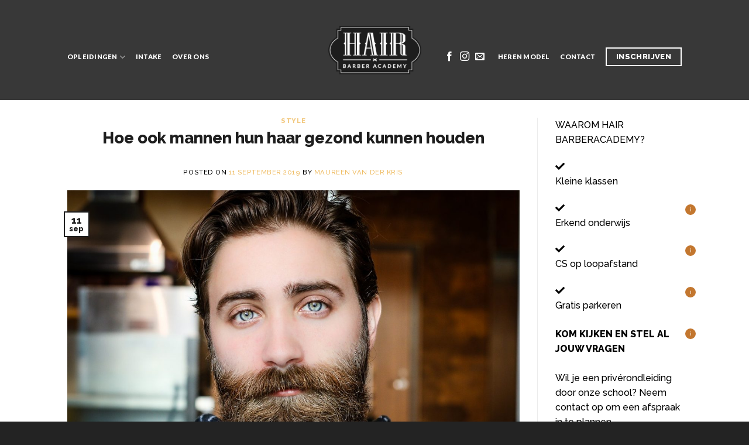

--- FILE ---
content_type: text/html; charset=UTF-8
request_url: https://hairbarberacademy.nl/2019/09/11/mannenhaar-gezond-houden/
body_size: 19248
content:

<!DOCTYPE html>
<html lang="nl-NL" class="loading-site no-js">
<head>
	<meta charset="UTF-8" />
	<link rel="profile" href="https://gmpg.org/xfn/11" />
	<link rel="pingback" href="https://hairbarberacademy.nl/xmlrpc.php" />

	<script>(function(html){html.className = html.className.replace(/\bno-js\b/,'js')})(document.documentElement);</script>
<meta name='robots' content='index, follow, max-image-preview:large, max-snippet:-1, max-video-preview:-1' />
	<style>img:is([sizes="auto" i], [sizes^="auto," i]) { contain-intrinsic-size: 3000px 1500px }</style>
	<meta name="viewport" content="width=device-width, initial-scale=1, maximum-scale=1" />
	<!-- This site is optimized with the Yoast SEO plugin v25.4 - https://yoast.com/wordpress/plugins/seo/ -->
	<title>Hoe ook mannen hun haar gezond kunnen houden - Hair Barber Academy</title>
	<meta name="description" content="...“for men” producten als shampoo... Maar niets is minder waar! Dus hoe houden mannen hun haareigenlijk gezond? Dat zal hieronder verder worden uitgelegd." />
	<link rel="canonical" href="https://hairbarberacademy.nl/2019/09/11/mannenhaar-gezond-houden/" />
	<meta property="og:locale" content="nl_NL" />
	<meta property="og:type" content="article" />
	<meta property="og:title" content="Hoe ook mannen hun haar gezond kunnen houden - Hair Barber Academy" />
	<meta property="og:description" content="...“for men” producten als shampoo... Maar niets is minder waar! Dus hoe houden mannen hun haareigenlijk gezond? Dat zal hieronder verder worden uitgelegd." />
	<meta property="og:url" content="https://hairbarberacademy.nl/2019/09/11/mannenhaar-gezond-houden/" />
	<meta property="og:site_name" content="Hair Barber Academy" />
	<meta property="article:published_time" content="2019-09-11T12:43:32+00:00" />
	<meta property="article:modified_time" content="2022-03-24T09:40:55+00:00" />
	<meta property="og:image" content="https://hairbarberacademy.nl/wp-content/uploads/2019/08/mannenhaar-gezond-houden.jpg" />
	<meta property="og:image:width" content="1280" />
	<meta property="og:image:height" content="853" />
	<meta property="og:image:type" content="image/jpeg" />
	<meta name="author" content="Maureen van der Kris" />
	<meta name="twitter:card" content="summary_large_image" />
	<meta name="twitter:label1" content="Geschreven door" />
	<meta name="twitter:data1" content="Maureen van der Kris" />
	<meta name="twitter:label2" content="Geschatte leestijd" />
	<meta name="twitter:data2" content="2 minuten" />
	<script type="application/ld+json" class="yoast-schema-graph">{"@context":"https://schema.org","@graph":[{"@type":"WebPage","@id":"https://hairbarberacademy.nl/2019/09/11/mannenhaar-gezond-houden/","url":"https://hairbarberacademy.nl/2019/09/11/mannenhaar-gezond-houden/","name":"Hoe ook mannen hun haar gezond kunnen houden - Hair Barber Academy","isPartOf":{"@id":"https://hairbarberacademy.nl/#website"},"primaryImageOfPage":{"@id":"https://hairbarberacademy.nl/2019/09/11/mannenhaar-gezond-houden/#primaryimage"},"image":{"@id":"https://hairbarberacademy.nl/2019/09/11/mannenhaar-gezond-houden/#primaryimage"},"thumbnailUrl":"https://hairbarberacademy.nl/wp-content/uploads/2019/08/mannenhaar-gezond-houden.jpg","datePublished":"2019-09-11T12:43:32+00:00","dateModified":"2022-03-24T09:40:55+00:00","author":{"@id":"https://hairbarberacademy.nl/#/schema/person/93c135a8a981be5f756058f17d9dc2b9"},"description":"...“for men” producten als shampoo... Maar niets is minder waar! Dus hoe houden mannen hun haareigenlijk gezond? Dat zal hieronder verder worden uitgelegd.","breadcrumb":{"@id":"https://hairbarberacademy.nl/2019/09/11/mannenhaar-gezond-houden/#breadcrumb"},"inLanguage":"nl-NL","potentialAction":[{"@type":"ReadAction","target":["https://hairbarberacademy.nl/2019/09/11/mannenhaar-gezond-houden/"]}]},{"@type":"ImageObject","inLanguage":"nl-NL","@id":"https://hairbarberacademy.nl/2019/09/11/mannenhaar-gezond-houden/#primaryimage","url":"https://hairbarberacademy.nl/wp-content/uploads/2019/08/mannenhaar-gezond-houden.jpg","contentUrl":"https://hairbarberacademy.nl/wp-content/uploads/2019/08/mannenhaar-gezond-houden.jpg","width":1280,"height":853,"caption":"mannenhaar gezond houden"},{"@type":"BreadcrumbList","@id":"https://hairbarberacademy.nl/2019/09/11/mannenhaar-gezond-houden/#breadcrumb","itemListElement":[{"@type":"ListItem","position":1,"name":"Home","item":"https://hairbarberacademy.nl/"},{"@type":"ListItem","position":2,"name":"Blogs","item":"https://hairbarberacademy.nl/blogs/"},{"@type":"ListItem","position":3,"name":"Hoe ook mannen hun haar gezond kunnen houden"}]},{"@type":"WebSite","@id":"https://hairbarberacademy.nl/#website","url":"https://hairbarberacademy.nl/","name":"Hair Barber Academy","description":"","potentialAction":[{"@type":"SearchAction","target":{"@type":"EntryPoint","urlTemplate":"https://hairbarberacademy.nl/?s={search_term_string}"},"query-input":{"@type":"PropertyValueSpecification","valueRequired":true,"valueName":"search_term_string"}}],"inLanguage":"nl-NL"},{"@type":"Person","@id":"https://hairbarberacademy.nl/#/schema/person/93c135a8a981be5f756058f17d9dc2b9","name":"Maureen van der Kris","image":{"@type":"ImageObject","inLanguage":"nl-NL","@id":"https://hairbarberacademy.nl/#/schema/person/image/","url":"https://secure.gravatar.com/avatar/e2927e5032b97f4fa168629eed564c5c4e13e887a58ad35465b3407467e30240?s=96&d=mm&r=g","contentUrl":"https://secure.gravatar.com/avatar/e2927e5032b97f4fa168629eed564c5c4e13e887a58ad35465b3407467e30240?s=96&d=mm&r=g","caption":"Maureen van der Kris"},"url":"https://hairbarberacademy.nl/author/maureen/"}]}</script>
	<!-- / Yoast SEO plugin. -->


<link rel='dns-prefetch' href='//cdn.jsdelivr.net' />
<link rel='dns-prefetch' href='//use.fontawesome.com' />
<link rel='prefetch' href='https://hairbarberacademy.nl/wp-content/themes/flatsome/assets/js/chunk.countup.js?ver=3.16.2' />
<link rel='prefetch' href='https://hairbarberacademy.nl/wp-content/themes/flatsome/assets/js/chunk.sticky-sidebar.js?ver=3.16.2' />
<link rel='prefetch' href='https://hairbarberacademy.nl/wp-content/themes/flatsome/assets/js/chunk.tooltips.js?ver=3.16.2' />
<link rel='prefetch' href='https://hairbarberacademy.nl/wp-content/themes/flatsome/assets/js/chunk.vendors-popups.js?ver=3.16.2' />
<link rel='prefetch' href='https://hairbarberacademy.nl/wp-content/themes/flatsome/assets/js/chunk.vendors-slider.js?ver=3.16.2' />
<link rel="alternate" type="application/rss+xml" title="Hair Barber Academy &raquo; feed" href="https://hairbarberacademy.nl/feed/" />
<link rel="alternate" type="application/rss+xml" title="Hair Barber Academy &raquo; reacties feed" href="https://hairbarberacademy.nl/comments/feed/" />
<link rel="alternate" type="application/rss+xml" title="Hair Barber Academy &raquo; Hoe ook mannen hun haar gezond kunnen houden reacties feed" href="https://hairbarberacademy.nl/2019/09/11/mannenhaar-gezond-houden/feed/" />
<script type="text/javascript">
/* <![CDATA[ */
window._wpemojiSettings = {"baseUrl":"https:\/\/s.w.org\/images\/core\/emoji\/16.0.1\/72x72\/","ext":".png","svgUrl":"https:\/\/s.w.org\/images\/core\/emoji\/16.0.1\/svg\/","svgExt":".svg","source":{"concatemoji":"https:\/\/hairbarberacademy.nl\/wp-includes\/js\/wp-emoji-release.min.js?ver=6.8.3"}};
/*! This file is auto-generated */
!function(s,n){var o,i,e;function c(e){try{var t={supportTests:e,timestamp:(new Date).valueOf()};sessionStorage.setItem(o,JSON.stringify(t))}catch(e){}}function p(e,t,n){e.clearRect(0,0,e.canvas.width,e.canvas.height),e.fillText(t,0,0);var t=new Uint32Array(e.getImageData(0,0,e.canvas.width,e.canvas.height).data),a=(e.clearRect(0,0,e.canvas.width,e.canvas.height),e.fillText(n,0,0),new Uint32Array(e.getImageData(0,0,e.canvas.width,e.canvas.height).data));return t.every(function(e,t){return e===a[t]})}function u(e,t){e.clearRect(0,0,e.canvas.width,e.canvas.height),e.fillText(t,0,0);for(var n=e.getImageData(16,16,1,1),a=0;a<n.data.length;a++)if(0!==n.data[a])return!1;return!0}function f(e,t,n,a){switch(t){case"flag":return n(e,"\ud83c\udff3\ufe0f\u200d\u26a7\ufe0f","\ud83c\udff3\ufe0f\u200b\u26a7\ufe0f")?!1:!n(e,"\ud83c\udde8\ud83c\uddf6","\ud83c\udde8\u200b\ud83c\uddf6")&&!n(e,"\ud83c\udff4\udb40\udc67\udb40\udc62\udb40\udc65\udb40\udc6e\udb40\udc67\udb40\udc7f","\ud83c\udff4\u200b\udb40\udc67\u200b\udb40\udc62\u200b\udb40\udc65\u200b\udb40\udc6e\u200b\udb40\udc67\u200b\udb40\udc7f");case"emoji":return!a(e,"\ud83e\udedf")}return!1}function g(e,t,n,a){var r="undefined"!=typeof WorkerGlobalScope&&self instanceof WorkerGlobalScope?new OffscreenCanvas(300,150):s.createElement("canvas"),o=r.getContext("2d",{willReadFrequently:!0}),i=(o.textBaseline="top",o.font="600 32px Arial",{});return e.forEach(function(e){i[e]=t(o,e,n,a)}),i}function t(e){var t=s.createElement("script");t.src=e,t.defer=!0,s.head.appendChild(t)}"undefined"!=typeof Promise&&(o="wpEmojiSettingsSupports",i=["flag","emoji"],n.supports={everything:!0,everythingExceptFlag:!0},e=new Promise(function(e){s.addEventListener("DOMContentLoaded",e,{once:!0})}),new Promise(function(t){var n=function(){try{var e=JSON.parse(sessionStorage.getItem(o));if("object"==typeof e&&"number"==typeof e.timestamp&&(new Date).valueOf()<e.timestamp+604800&&"object"==typeof e.supportTests)return e.supportTests}catch(e){}return null}();if(!n){if("undefined"!=typeof Worker&&"undefined"!=typeof OffscreenCanvas&&"undefined"!=typeof URL&&URL.createObjectURL&&"undefined"!=typeof Blob)try{var e="postMessage("+g.toString()+"("+[JSON.stringify(i),f.toString(),p.toString(),u.toString()].join(",")+"));",a=new Blob([e],{type:"text/javascript"}),r=new Worker(URL.createObjectURL(a),{name:"wpTestEmojiSupports"});return void(r.onmessage=function(e){c(n=e.data),r.terminate(),t(n)})}catch(e){}c(n=g(i,f,p,u))}t(n)}).then(function(e){for(var t in e)n.supports[t]=e[t],n.supports.everything=n.supports.everything&&n.supports[t],"flag"!==t&&(n.supports.everythingExceptFlag=n.supports.everythingExceptFlag&&n.supports[t]);n.supports.everythingExceptFlag=n.supports.everythingExceptFlag&&!n.supports.flag,n.DOMReady=!1,n.readyCallback=function(){n.DOMReady=!0}}).then(function(){return e}).then(function(){var e;n.supports.everything||(n.readyCallback(),(e=n.source||{}).concatemoji?t(e.concatemoji):e.wpemoji&&e.twemoji&&(t(e.twemoji),t(e.wpemoji)))}))}((window,document),window._wpemojiSettings);
/* ]]> */
</script>
<link rel='stylesheet' id='simple_tooltips_style-css' href='https://hairbarberacademy.nl/wp-content/plugins/simple-tooltips/zebra_tooltips.css?ver=6.8.3' type='text/css' media='all' />
<link rel='stylesheet' id='formidable-css' href='https://hairbarberacademy.nl/wp-content/plugins/formidable/css/formidableforms.css?ver=710934' type='text/css' media='all' />
<style id='wp-emoji-styles-inline-css' type='text/css'>

	img.wp-smiley, img.emoji {
		display: inline !important;
		border: none !important;
		box-shadow: none !important;
		height: 1em !important;
		width: 1em !important;
		margin: 0 0.07em !important;
		vertical-align: -0.1em !important;
		background: none !important;
		padding: 0 !important;
	}
</style>
<style id='wp-block-library-inline-css' type='text/css'>
:root{--wp-admin-theme-color:#007cba;--wp-admin-theme-color--rgb:0,124,186;--wp-admin-theme-color-darker-10:#006ba1;--wp-admin-theme-color-darker-10--rgb:0,107,161;--wp-admin-theme-color-darker-20:#005a87;--wp-admin-theme-color-darker-20--rgb:0,90,135;--wp-admin-border-width-focus:2px;--wp-block-synced-color:#7a00df;--wp-block-synced-color--rgb:122,0,223;--wp-bound-block-color:var(--wp-block-synced-color)}@media (min-resolution:192dpi){:root{--wp-admin-border-width-focus:1.5px}}.wp-element-button{cursor:pointer}:root{--wp--preset--font-size--normal:16px;--wp--preset--font-size--huge:42px}:root .has-very-light-gray-background-color{background-color:#eee}:root .has-very-dark-gray-background-color{background-color:#313131}:root .has-very-light-gray-color{color:#eee}:root .has-very-dark-gray-color{color:#313131}:root .has-vivid-green-cyan-to-vivid-cyan-blue-gradient-background{background:linear-gradient(135deg,#00d084,#0693e3)}:root .has-purple-crush-gradient-background{background:linear-gradient(135deg,#34e2e4,#4721fb 50%,#ab1dfe)}:root .has-hazy-dawn-gradient-background{background:linear-gradient(135deg,#faaca8,#dad0ec)}:root .has-subdued-olive-gradient-background{background:linear-gradient(135deg,#fafae1,#67a671)}:root .has-atomic-cream-gradient-background{background:linear-gradient(135deg,#fdd79a,#004a59)}:root .has-nightshade-gradient-background{background:linear-gradient(135deg,#330968,#31cdcf)}:root .has-midnight-gradient-background{background:linear-gradient(135deg,#020381,#2874fc)}.has-regular-font-size{font-size:1em}.has-larger-font-size{font-size:2.625em}.has-normal-font-size{font-size:var(--wp--preset--font-size--normal)}.has-huge-font-size{font-size:var(--wp--preset--font-size--huge)}.has-text-align-center{text-align:center}.has-text-align-left{text-align:left}.has-text-align-right{text-align:right}#end-resizable-editor-section{display:none}.aligncenter{clear:both}.items-justified-left{justify-content:flex-start}.items-justified-center{justify-content:center}.items-justified-right{justify-content:flex-end}.items-justified-space-between{justify-content:space-between}.screen-reader-text{border:0;clip-path:inset(50%);height:1px;margin:-1px;overflow:hidden;padding:0;position:absolute;width:1px;word-wrap:normal!important}.screen-reader-text:focus{background-color:#ddd;clip-path:none;color:#444;display:block;font-size:1em;height:auto;left:5px;line-height:normal;padding:15px 23px 14px;text-decoration:none;top:5px;width:auto;z-index:100000}html :where(.has-border-color){border-style:solid}html :where([style*=border-top-color]){border-top-style:solid}html :where([style*=border-right-color]){border-right-style:solid}html :where([style*=border-bottom-color]){border-bottom-style:solid}html :where([style*=border-left-color]){border-left-style:solid}html :where([style*=border-width]){border-style:solid}html :where([style*=border-top-width]){border-top-style:solid}html :where([style*=border-right-width]){border-right-style:solid}html :where([style*=border-bottom-width]){border-bottom-style:solid}html :where([style*=border-left-width]){border-left-style:solid}html :where(img[class*=wp-image-]){height:auto;max-width:100%}:where(figure){margin:0 0 1em}html :where(.is-position-sticky){--wp-admin--admin-bar--position-offset:var(--wp-admin--admin-bar--height,0px)}@media screen and (max-width:600px){html :where(.is-position-sticky){--wp-admin--admin-bar--position-offset:0px}}
</style>
<style id='classic-theme-styles-inline-css' type='text/css'>
/*! This file is auto-generated */
.wp-block-button__link{color:#fff;background-color:#32373c;border-radius:9999px;box-shadow:none;text-decoration:none;padding:calc(.667em + 2px) calc(1.333em + 2px);font-size:1.125em}.wp-block-file__button{background:#32373c;color:#fff;text-decoration:none}
</style>
<style id='akismet-widget-style-inline-css' type='text/css'>

			.a-stats {
				--akismet-color-mid-green: #357b49;
				--akismet-color-white: #fff;
				--akismet-color-light-grey: #f6f7f7;

				max-width: 350px;
				width: auto;
			}

			.a-stats * {
				all: unset;
				box-sizing: border-box;
			}

			.a-stats strong {
				font-weight: 600;
			}

			.a-stats a.a-stats__link,
			.a-stats a.a-stats__link:visited,
			.a-stats a.a-stats__link:active {
				background: var(--akismet-color-mid-green);
				border: none;
				box-shadow: none;
				border-radius: 8px;
				color: var(--akismet-color-white);
				cursor: pointer;
				display: block;
				font-family: -apple-system, BlinkMacSystemFont, 'Segoe UI', 'Roboto', 'Oxygen-Sans', 'Ubuntu', 'Cantarell', 'Helvetica Neue', sans-serif;
				font-weight: 500;
				padding: 12px;
				text-align: center;
				text-decoration: none;
				transition: all 0.2s ease;
			}

			/* Extra specificity to deal with TwentyTwentyOne focus style */
			.widget .a-stats a.a-stats__link:focus {
				background: var(--akismet-color-mid-green);
				color: var(--akismet-color-white);
				text-decoration: none;
			}

			.a-stats a.a-stats__link:hover {
				filter: brightness(110%);
				box-shadow: 0 4px 12px rgba(0, 0, 0, 0.06), 0 0 2px rgba(0, 0, 0, 0.16);
			}

			.a-stats .count {
				color: var(--akismet-color-white);
				display: block;
				font-size: 1.5em;
				line-height: 1.4;
				padding: 0 13px;
				white-space: nowrap;
			}
		
</style>
<link rel='stylesheet' id='bfa-font-awesome-css' href='https://use.fontawesome.com/releases/v5.15.4/css/all.css?ver=2.0.3' type='text/css' media='all' />
<link rel='stylesheet' id='bfa-font-awesome-v4-shim-css' href='https://use.fontawesome.com/releases/v5.15.4/css/v4-shims.css?ver=2.0.3' type='text/css' media='all' />
<style id='bfa-font-awesome-v4-shim-inline-css' type='text/css'>

			@font-face {
				font-family: 'FontAwesome';
				src: url('https://use.fontawesome.com/releases/v5.15.4/webfonts/fa-brands-400.eot'),
				url('https://use.fontawesome.com/releases/v5.15.4/webfonts/fa-brands-400.eot?#iefix') format('embedded-opentype'),
				url('https://use.fontawesome.com/releases/v5.15.4/webfonts/fa-brands-400.woff2') format('woff2'),
				url('https://use.fontawesome.com/releases/v5.15.4/webfonts/fa-brands-400.woff') format('woff'),
				url('https://use.fontawesome.com/releases/v5.15.4/webfonts/fa-brands-400.ttf') format('truetype'),
				url('https://use.fontawesome.com/releases/v5.15.4/webfonts/fa-brands-400.svg#fontawesome') format('svg');
			}

			@font-face {
				font-family: 'FontAwesome';
				src: url('https://use.fontawesome.com/releases/v5.15.4/webfonts/fa-solid-900.eot'),
				url('https://use.fontawesome.com/releases/v5.15.4/webfonts/fa-solid-900.eot?#iefix') format('embedded-opentype'),
				url('https://use.fontawesome.com/releases/v5.15.4/webfonts/fa-solid-900.woff2') format('woff2'),
				url('https://use.fontawesome.com/releases/v5.15.4/webfonts/fa-solid-900.woff') format('woff'),
				url('https://use.fontawesome.com/releases/v5.15.4/webfonts/fa-solid-900.ttf') format('truetype'),
				url('https://use.fontawesome.com/releases/v5.15.4/webfonts/fa-solid-900.svg#fontawesome') format('svg');
			}

			@font-face {
				font-family: 'FontAwesome';
				src: url('https://use.fontawesome.com/releases/v5.15.4/webfonts/fa-regular-400.eot'),
				url('https://use.fontawesome.com/releases/v5.15.4/webfonts/fa-regular-400.eot?#iefix') format('embedded-opentype'),
				url('https://use.fontawesome.com/releases/v5.15.4/webfonts/fa-regular-400.woff2') format('woff2'),
				url('https://use.fontawesome.com/releases/v5.15.4/webfonts/fa-regular-400.woff') format('woff'),
				url('https://use.fontawesome.com/releases/v5.15.4/webfonts/fa-regular-400.ttf') format('truetype'),
				url('https://use.fontawesome.com/releases/v5.15.4/webfonts/fa-regular-400.svg#fontawesome') format('svg');
				unicode-range: U+F004-F005,U+F007,U+F017,U+F022,U+F024,U+F02E,U+F03E,U+F044,U+F057-F059,U+F06E,U+F070,U+F075,U+F07B-F07C,U+F080,U+F086,U+F089,U+F094,U+F09D,U+F0A0,U+F0A4-F0A7,U+F0C5,U+F0C7-F0C8,U+F0E0,U+F0EB,U+F0F3,U+F0F8,U+F0FE,U+F111,U+F118-F11A,U+F11C,U+F133,U+F144,U+F146,U+F14A,U+F14D-F14E,U+F150-F152,U+F15B-F15C,U+F164-F165,U+F185-F186,U+F191-F192,U+F1AD,U+F1C1-F1C9,U+F1CD,U+F1D8,U+F1E3,U+F1EA,U+F1F6,U+F1F9,U+F20A,U+F247-F249,U+F24D,U+F254-F25B,U+F25D,U+F267,U+F271-F274,U+F279,U+F28B,U+F28D,U+F2B5-F2B6,U+F2B9,U+F2BB,U+F2BD,U+F2C1-F2C2,U+F2D0,U+F2D2,U+F2DC,U+F2ED,U+F328,U+F358-F35B,U+F3A5,U+F3D1,U+F410,U+F4AD;
			}
		
</style>
<link rel='stylesheet' id='flatsome-main-css' href='https://hairbarberacademy.nl/wp-content/themes/flatsome/assets/css/flatsome.css?ver=3.16.2' type='text/css' media='all' />
<style id='flatsome-main-inline-css' type='text/css'>
@font-face {
				font-family: "fl-icons";
				font-display: block;
				src: url(https://hairbarberacademy.nl/wp-content/themes/flatsome/assets/css/icons/fl-icons.eot?v=3.16.2);
				src:
					url(https://hairbarberacademy.nl/wp-content/themes/flatsome/assets/css/icons/fl-icons.eot#iefix?v=3.16.2) format("embedded-opentype"),
					url(https://hairbarberacademy.nl/wp-content/themes/flatsome/assets/css/icons/fl-icons.woff2?v=3.16.2) format("woff2"),
					url(https://hairbarberacademy.nl/wp-content/themes/flatsome/assets/css/icons/fl-icons.ttf?v=3.16.2) format("truetype"),
					url(https://hairbarberacademy.nl/wp-content/themes/flatsome/assets/css/icons/fl-icons.woff?v=3.16.2) format("woff"),
					url(https://hairbarberacademy.nl/wp-content/themes/flatsome/assets/css/icons/fl-icons.svg?v=3.16.2#fl-icons) format("svg");
			}
</style>
<link rel='stylesheet' id='flatsome-style-css' href='https://hairbarberacademy.nl/wp-content/themes/barberacademy/style.css?ver=3.0' type='text/css' media='all' />
<script type="text/javascript" src="https://hairbarberacademy.nl/wp-includes/js/jquery/jquery.min.js?ver=3.7.1" id="jquery-core-js"></script>
<script type="text/javascript" src="https://hairbarberacademy.nl/wp-includes/js/jquery/jquery-migrate.min.js?ver=3.4.1" id="jquery-migrate-js"></script>
<link rel="https://api.w.org/" href="https://hairbarberacademy.nl/wp-json/" /><link rel="alternate" title="JSON" type="application/json" href="https://hairbarberacademy.nl/wp-json/wp/v2/posts/509" /><link rel="EditURI" type="application/rsd+xml" title="RSD" href="https://hairbarberacademy.nl/xmlrpc.php?rsd" />
<meta name="generator" content="WordPress 6.8.3" />
<link rel='shortlink' href='https://hairbarberacademy.nl/?p=509' />
<link rel="alternate" title="oEmbed (JSON)" type="application/json+oembed" href="https://hairbarberacademy.nl/wp-json/oembed/1.0/embed?url=https%3A%2F%2Fhairbarberacademy.nl%2F2019%2F09%2F11%2Fmannenhaar-gezond-houden%2F" />
<link rel="alternate" title="oEmbed (XML)" type="text/xml+oembed" href="https://hairbarberacademy.nl/wp-json/oembed/1.0/embed?url=https%3A%2F%2Fhairbarberacademy.nl%2F2019%2F09%2F11%2Fmannenhaar-gezond-houden%2F&#038;format=xml" />
<script>document.documentElement.className += " js";</script>
<style>.bg{opacity: 0; transition: opacity 1s; -webkit-transition: opacity 1s;} .bg-loaded{opacity: 1;}</style><link rel="icon" href="https://hairbarberacademy.nl/wp-content/uploads/2019/10/cropped-H-logo-32x32.jpg" sizes="32x32" />
<link rel="icon" href="https://hairbarberacademy.nl/wp-content/uploads/2019/10/cropped-H-logo-192x192.jpg" sizes="192x192" />
<link rel="apple-touch-icon" href="https://hairbarberacademy.nl/wp-content/uploads/2019/10/cropped-H-logo-180x180.jpg" />
<meta name="msapplication-TileImage" content="https://hairbarberacademy.nl/wp-content/uploads/2019/10/cropped-H-logo-270x270.jpg" />
<style id="custom-css" type="text/css">:root {--primary-color: #1e1e1e;}.header-main{height: 171px}#logo img{max-height: 171px}#logo{width:159px;}.header-bottom{min-height: 81px}.header-top{min-height: 48px}.transparent .header-main{height: 128px}.transparent #logo img{max-height: 128px}.has-transparent + .page-title:first-of-type,.has-transparent + #main > .page-title,.has-transparent + #main > div > .page-title,.has-transparent + #main .page-header-wrapper:first-of-type .page-title{padding-top: 128px;}.transparent .header-wrapper{background-color: rgba(0,0,0,0)!important;}.transparent .top-divider{display: none;}.header.show-on-scroll,.stuck .header-main{height:89px!important}.stuck #logo img{max-height: 89px!important}.search-form{ width: 60%;}.header-bg-color {background-color: rgba(0,0,0,0.78)}.header-bottom {background-color: #000000}.header-main .nav > li > a{line-height: 94px }.header-wrapper:not(.stuck) .header-main .header-nav{margin-top: 23px }.stuck .header-main .nav > li > a{line-height: 11px }.header-bottom-nav > li > a{line-height: 27px }@media (max-width: 549px) {.header-main{height: 70px}#logo img{max-height: 70px}}.main-menu-overlay{background-color: #0a0a0a}.nav-dropdown{border-radius:3px}.nav-dropdown{font-size:113%}.nav-dropdown-has-arrow li.has-dropdown:after{border-bottom-color: #1e1e1e;}.nav .nav-dropdown{background-color: #1e1e1e}/* Color */.accordion-title.active, .has-icon-bg .icon .icon-inner,.logo a, .primary.is-underline, .primary.is-link, .badge-outline .badge-inner, .nav-outline > li.active> a,.nav-outline >li.active > a, .cart-icon strong,[data-color='primary'], .is-outline.primary{color: #1e1e1e;}/* Color !important */[data-text-color="primary"]{color: #1e1e1e!important;}/* Background Color */[data-text-bg="primary"]{background-color: #1e1e1e;}/* Background */.scroll-to-bullets a,.featured-title, .label-new.menu-item > a:after, .nav-pagination > li > .current,.nav-pagination > li > span:hover,.nav-pagination > li > a:hover,.has-hover:hover .badge-outline .badge-inner,button[type="submit"], .button.wc-forward:not(.checkout):not(.checkout-button), .button.submit-button, .button.primary:not(.is-outline),.featured-table .title,.is-outline:hover, .has-icon:hover .icon-label,.nav-dropdown-bold .nav-column li > a:hover, .nav-dropdown.nav-dropdown-bold > li > a:hover, .nav-dropdown-bold.dark .nav-column li > a:hover, .nav-dropdown.nav-dropdown-bold.dark > li > a:hover, .header-vertical-menu__opener ,.is-outline:hover, .tagcloud a:hover,.grid-tools a, input[type='submit']:not(.is-form), .box-badge:hover .box-text, input.button.alt,.nav-box > li > a:hover,.nav-box > li.active > a,.nav-pills > li.active > a ,.current-dropdown .cart-icon strong, .cart-icon:hover strong, .nav-line-bottom > li > a:before, .nav-line-grow > li > a:before, .nav-line > li > a:before,.banner, .header-top, .slider-nav-circle .flickity-prev-next-button:hover svg, .slider-nav-circle .flickity-prev-next-button:hover .arrow, .primary.is-outline:hover, .button.primary:not(.is-outline), input[type='submit'].primary, input[type='submit'].primary, input[type='reset'].button, input[type='button'].primary, .badge-inner{background-color: #1e1e1e;}/* Border */.nav-vertical.nav-tabs > li.active > a,.scroll-to-bullets a.active,.nav-pagination > li > .current,.nav-pagination > li > span:hover,.nav-pagination > li > a:hover,.has-hover:hover .badge-outline .badge-inner,.accordion-title.active,.featured-table,.is-outline:hover, .tagcloud a:hover,blockquote, .has-border, .cart-icon strong:after,.cart-icon strong,.blockUI:before, .processing:before,.loading-spin, .slider-nav-circle .flickity-prev-next-button:hover svg, .slider-nav-circle .flickity-prev-next-button:hover .arrow, .primary.is-outline:hover{border-color: #1e1e1e}.nav-tabs > li.active > a{border-top-color: #1e1e1e}.widget_shopping_cart_content .blockUI.blockOverlay:before { border-left-color: #1e1e1e }.woocommerce-checkout-review-order .blockUI.blockOverlay:before { border-left-color: #1e1e1e }/* Fill */.slider .flickity-prev-next-button:hover svg,.slider .flickity-prev-next-button:hover .arrow{fill: #1e1e1e;}/* Focus */.primary:focus-visible, .submit-button:focus-visible, button[type="submit"]:focus-visible { outline-color: #1e1e1e!important; }/* Background Color */[data-icon-label]:after, .secondary.is-underline:hover,.secondary.is-outline:hover,.icon-label,.button.secondary:not(.is-outline),.button.alt:not(.is-outline), .badge-inner.on-sale, .button.checkout, .single_add_to_cart_button, .current .breadcrumb-step{ background-color:rgba(236,178,76,0.86); }[data-text-bg="secondary"]{background-color: rgba(236,178,76,0.86);}/* Color */.secondary.is-underline,.secondary.is-link, .secondary.is-outline,.stars a.active, .star-rating:before, .woocommerce-page .star-rating:before,.star-rating span:before, .color-secondary{color: rgba(236,178,76,0.86)}/* Color !important */[data-text-color="secondary"]{color: rgba(236,178,76,0.86)!important;}/* Border */.secondary.is-outline:hover{border-color:rgba(236,178,76,0.86)}/* Focus */.secondary:focus-visible, .alt:focus-visible { outline-color: rgba(236,178,76,0.86)!important; }.alert.is-underline:hover,.alert.is-outline:hover,.alert{background-color: rgba(236,178,76,0.86)}.alert.is-link, .alert.is-outline, .color-alert{color: rgba(236,178,76,0.86);}/* Color !important */[data-text-color="alert"]{color: rgba(236,178,76,0.86)!important;}/* Background Color */[data-text-bg="alert"]{background-color: rgba(236,178,76,0.86);}body{color: #000000}h1,h2,h3,h4,h5,h6,.heading-font{color: #1e1e1e;}body{font-size: 100%;}@media screen and (max-width: 549px){body{font-size: 100%;}}body{font-family: Raleway, sans-serif;}body {font-weight: 500;font-style: normal;}.nav > li > a {font-family: Lato, sans-serif;}.mobile-sidebar-levels-2 .nav > li > ul > li > a {font-family: Lato, sans-serif;}.nav > li > a,.mobile-sidebar-levels-2 .nav > li > ul > li > a {font-weight: 900;font-style: normal;}h1,h2,h3,h4,h5,h6,.heading-font, .off-canvas-center .nav-sidebar.nav-vertical > li > a{font-family: Raleway, sans-serif;}h1,h2,h3,h4,h5,h6,.heading-font,.banner h1,.banner h2 {font-weight: 800;font-style: normal;}.alt-font{font-family: "Dancing Script", sans-serif;}.alt-font {font-weight: 400!important;font-style: normal!important;}.header:not(.transparent) .header-nav-main.nav > li > a {color: #ffffff;}.header:not(.transparent) .header-nav-main.nav > li > a:hover,.header:not(.transparent) .header-nav-main.nav > li.active > a,.header:not(.transparent) .header-nav-main.nav > li.current > a,.header:not(.transparent) .header-nav-main.nav > li > a.active,.header:not(.transparent) .header-nav-main.nav > li > a.current{color: rgba(236,178,76,0.86);}.header-nav-main.nav-line-bottom > li > a:before,.header-nav-main.nav-line-grow > li > a:before,.header-nav-main.nav-line > li > a:before,.header-nav-main.nav-box > li > a:hover,.header-nav-main.nav-box > li.active > a,.header-nav-main.nav-pills > li > a:hover,.header-nav-main.nav-pills > li.active > a{color:#FFF!important;background-color: rgba(236,178,76,0.86);}a{color: rgba(236,178,76,0.86);}a:hover{color: rgba(30,115,190,0.86);}.tagcloud a:hover{border-color: rgba(30,115,190,0.86);background-color: rgba(30,115,190,0.86);}.widget a{color: rgba(236,178,76,0.86);}.widget a:hover{color: rgba(236,178,76,0.86);}.widget .tagcloud a:hover{border-color: rgba(236,178,76,0.86); background-color: rgba(236,178,76,0.86);}.is-divider{background-color: #ffffff;}.header-main .social-icons,.header-main .cart-icon strong,.header-main .menu-title,.header-main .header-button > .button.is-outline,.header-main .nav > li > a > i:not(.icon-angle-down){color: #ffffff!important;}.header-main .header-button > .button.is-outline,.header-main .cart-icon strong:after,.header-main .cart-icon strong{border-color: #ffffff!important;}.header-main .header-button > .button:not(.is-outline){background-color: #ffffff!important;}.header-main .current-dropdown .cart-icon strong,.header-main .header-button > .button:hover,.header-main .header-button > .button:hover i,.header-main .header-button > .button:hover span{color:#FFF!important;}.header-main .menu-title:hover,.header-main .social-icons a:hover,.header-main .header-button > .button.is-outline:hover,.header-main .nav > li > a:hover > i:not(.icon-angle-down){color: rgba(236,178,76,0.86)!important;}.header-main .current-dropdown .cart-icon strong,.header-main .header-button > .button:hover{background-color: rgba(236,178,76,0.86)!important;}.header-main .current-dropdown .cart-icon strong:after,.header-main .current-dropdown .cart-icon strong,.header-main .header-button > .button:hover{border-color: rgba(236,178,76,0.86)!important;}.footer-1{background-color: #000000}.footer-2{background-color: #000000}.absolute-footer, html{background-color: #232323}.nav-vertical-fly-out > li + li {border-top-width: 1px; border-top-style: solid;}/* Custom CSS */.nav-line-grow > li > a:before{background-color:aqua !important;}.nav-top-link:hover{color:rgba(236,178,76,0.86) !important;}.header-bottom-nav{display:none !important;}body {color: black !important; }a:hover { color: White!important; }video.videos {width: 100%;height: auto;}.footer_educations a {font-size: 16px;}.frm_forms .frm_rootline_single input[type="button"] {margin: 0;}.hair__sidebar-block { .hair__sidebar-header {font-weight: bold;margin-bottom: 32px; }div {display: flex; p { margin-bottom: 3px; margin-left: 11px; } } i { color: #c3772f;}.hair-click {cursor: pointer;hyphens: auto; }.hair-click--active {color: #c3772f;font-weight: bold;.hair__extra-info {outline: 2px solid #c3772f;background: white;color: #c3772f;font-weight: bold; }}}.hair__extra-info{padding: 2px 13px;border-radius: 21px;color: white;background: #c3772f;cursor: pointer;margin-left: auto; transform: scale(0.6);margin-right: unset !important; z-index: 1;height: 30px;width: 30px; position: absolute;right: 0;}.hair__extra-info-text {display:none;background: #fff0d5;border-radius: 10px;padding: 10px;font-size: 13px;margin-top: 6px; position: relative;}.mfp-close {top: 20px;left: 20px;}/* Custom CSS Tablet */@media (max-width: 849px){.alt-font {font-size: 28px;}.box.box-text-bottom.box-blog-post.has-hover {min-height: 378px !important;}i.icon-angle-down {display: inline-block;}div#custom_html-5 {width: 49%;display: inline-block;}div#custom_html-6 {width: 49%;display: inline-block;}i.icon-angle-down {display: block;color: #283a96;}.drie-p .col-inner {min-height: 287px;}li#menu-item-3786 a {background-color: #1d1df4;color: white;}i.icon-angle-down {display: block;color: #ffffff;background: #d09f48;border-radius: 100%;height: 30px;line-height: 30px;width: 30px;}}/* Custom CSS Mobile */@media (max-width: 549px){.box.box-text-bottom.box-blog-post.has-hover {min-height: 251px !important;}.page-id-3398 main#main {background-image: url(https://hairkappersopleiding.nl/wp-content/uploads/2018/07/achtergrond-contact.jpg);background-position-y: -160%;background-position-x: 85%;}.sectie-header {height: 100%;}.trolley {width: 100%;}div#custom_html-5 {width: 100%;display: block;}div#custom_html-6 {width: 100%;display: block;}.drie-p .col-inner { min-height: 0px;}h1 strong {font-size:26px;}i.icon-angle-down {display: block;color: #ffffff;background: #d09f48;border-radius: 100%;height: 30px;line-height: 30px;width: 30px;}}.label-new.menu-item > a:after{content:"Nieuw";}.label-hot.menu-item > a:after{content:"Hot";}.label-sale.menu-item > a:after{content:"Aanbieding";}.label-popular.menu-item > a:after{content:"Populair";}</style>		<style type="text/css" id="wp-custom-css">
			a:hover {

  color: rgba(236,178,76,0.86) !Important

}		</style>
		<style id="kirki-inline-styles">/* cyrillic-ext */
@font-face {
  font-family: 'Raleway';
  font-style: normal;
  font-weight: 500;
  font-display: swap;
  src: url(https://hairbarberacademy.nl/wp-content/fonts/raleway/1Ptxg8zYS_SKggPN4iEgvnHyvveLxVvoorCFPrcVIT9d4cydYA.woff) format('woff');
  unicode-range: U+0460-052F, U+1C80-1C8A, U+20B4, U+2DE0-2DFF, U+A640-A69F, U+FE2E-FE2F;
}
/* cyrillic */
@font-face {
  font-family: 'Raleway';
  font-style: normal;
  font-weight: 500;
  font-display: swap;
  src: url(https://hairbarberacademy.nl/wp-content/fonts/raleway/1Ptxg8zYS_SKggPN4iEgvnHyvveLxVvoorCMPrcVIT9d4cydYA.woff) format('woff');
  unicode-range: U+0301, U+0400-045F, U+0490-0491, U+04B0-04B1, U+2116;
}
/* vietnamese */
@font-face {
  font-family: 'Raleway';
  font-style: normal;
  font-weight: 500;
  font-display: swap;
  src: url(https://hairbarberacademy.nl/wp-content/fonts/raleway/1Ptxg8zYS_SKggPN4iEgvnHyvveLxVvoorCHPrcVIT9d4cydYA.woff) format('woff');
  unicode-range: U+0102-0103, U+0110-0111, U+0128-0129, U+0168-0169, U+01A0-01A1, U+01AF-01B0, U+0300-0301, U+0303-0304, U+0308-0309, U+0323, U+0329, U+1EA0-1EF9, U+20AB;
}
/* latin-ext */
@font-face {
  font-family: 'Raleway';
  font-style: normal;
  font-weight: 500;
  font-display: swap;
  src: url(https://hairbarberacademy.nl/wp-content/fonts/raleway/1Ptxg8zYS_SKggPN4iEgvnHyvveLxVvoorCGPrcVIT9d4cydYA.woff) format('woff');
  unicode-range: U+0100-02BA, U+02BD-02C5, U+02C7-02CC, U+02CE-02D7, U+02DD-02FF, U+0304, U+0308, U+0329, U+1D00-1DBF, U+1E00-1E9F, U+1EF2-1EFF, U+2020, U+20A0-20AB, U+20AD-20C0, U+2113, U+2C60-2C7F, U+A720-A7FF;
}
/* latin */
@font-face {
  font-family: 'Raleway';
  font-style: normal;
  font-weight: 500;
  font-display: swap;
  src: url(https://hairbarberacademy.nl/wp-content/fonts/raleway/1Ptxg8zYS_SKggPN4iEgvnHyvveLxVvoorCIPrcVIT9d4cw.woff) format('woff');
  unicode-range: U+0000-00FF, U+0131, U+0152-0153, U+02BB-02BC, U+02C6, U+02DA, U+02DC, U+0304, U+0308, U+0329, U+2000-206F, U+20AC, U+2122, U+2191, U+2193, U+2212, U+2215, U+FEFF, U+FFFD;
}
/* cyrillic-ext */
@font-face {
  font-family: 'Raleway';
  font-style: normal;
  font-weight: 800;
  font-display: swap;
  src: url(https://hairbarberacademy.nl/wp-content/fonts/raleway/1Ptxg8zYS_SKggPN4iEgvnHyvveLxVtapbCFPrcVIT9d4cydYA.woff) format('woff');
  unicode-range: U+0460-052F, U+1C80-1C8A, U+20B4, U+2DE0-2DFF, U+A640-A69F, U+FE2E-FE2F;
}
/* cyrillic */
@font-face {
  font-family: 'Raleway';
  font-style: normal;
  font-weight: 800;
  font-display: swap;
  src: url(https://hairbarberacademy.nl/wp-content/fonts/raleway/1Ptxg8zYS_SKggPN4iEgvnHyvveLxVtapbCMPrcVIT9d4cydYA.woff) format('woff');
  unicode-range: U+0301, U+0400-045F, U+0490-0491, U+04B0-04B1, U+2116;
}
/* vietnamese */
@font-face {
  font-family: 'Raleway';
  font-style: normal;
  font-weight: 800;
  font-display: swap;
  src: url(https://hairbarberacademy.nl/wp-content/fonts/raleway/1Ptxg8zYS_SKggPN4iEgvnHyvveLxVtapbCHPrcVIT9d4cydYA.woff) format('woff');
  unicode-range: U+0102-0103, U+0110-0111, U+0128-0129, U+0168-0169, U+01A0-01A1, U+01AF-01B0, U+0300-0301, U+0303-0304, U+0308-0309, U+0323, U+0329, U+1EA0-1EF9, U+20AB;
}
/* latin-ext */
@font-face {
  font-family: 'Raleway';
  font-style: normal;
  font-weight: 800;
  font-display: swap;
  src: url(https://hairbarberacademy.nl/wp-content/fonts/raleway/1Ptxg8zYS_SKggPN4iEgvnHyvveLxVtapbCGPrcVIT9d4cydYA.woff) format('woff');
  unicode-range: U+0100-02BA, U+02BD-02C5, U+02C7-02CC, U+02CE-02D7, U+02DD-02FF, U+0304, U+0308, U+0329, U+1D00-1DBF, U+1E00-1E9F, U+1EF2-1EFF, U+2020, U+20A0-20AB, U+20AD-20C0, U+2113, U+2C60-2C7F, U+A720-A7FF;
}
/* latin */
@font-face {
  font-family: 'Raleway';
  font-style: normal;
  font-weight: 800;
  font-display: swap;
  src: url(https://hairbarberacademy.nl/wp-content/fonts/raleway/1Ptxg8zYS_SKggPN4iEgvnHyvveLxVtapbCIPrcVIT9d4cw.woff) format('woff');
  unicode-range: U+0000-00FF, U+0131, U+0152-0153, U+02BB-02BC, U+02C6, U+02DA, U+02DC, U+0304, U+0308, U+0329, U+2000-206F, U+20AC, U+2122, U+2191, U+2193, U+2212, U+2215, U+FEFF, U+FFFD;
}/* latin-ext */
@font-face {
  font-family: 'Lato';
  font-style: normal;
  font-weight: 900;
  font-display: swap;
  src: url(https://hairbarberacademy.nl/wp-content/fonts/lato/S6u9w4BMUTPHh50XSwaPHw3q5d0N7w.woff) format('woff');
  unicode-range: U+0100-02BA, U+02BD-02C5, U+02C7-02CC, U+02CE-02D7, U+02DD-02FF, U+0304, U+0308, U+0329, U+1D00-1DBF, U+1E00-1E9F, U+1EF2-1EFF, U+2020, U+20A0-20AB, U+20AD-20C0, U+2113, U+2C60-2C7F, U+A720-A7FF;
}
/* latin */
@font-face {
  font-family: 'Lato';
  font-style: normal;
  font-weight: 900;
  font-display: swap;
  src: url(https://hairbarberacademy.nl/wp-content/fonts/lato/S6u9w4BMUTPHh50XSwiPHw3q5d0.woff) format('woff');
  unicode-range: U+0000-00FF, U+0131, U+0152-0153, U+02BB-02BC, U+02C6, U+02DA, U+02DC, U+0304, U+0308, U+0329, U+2000-206F, U+20AC, U+2122, U+2191, U+2193, U+2212, U+2215, U+FEFF, U+FFFD;
}/* vietnamese */
@font-face {
  font-family: 'Dancing Script';
  font-style: normal;
  font-weight: 400;
  font-display: swap;
  src: url(https://hairbarberacademy.nl/wp-content/fonts/dancing-script/If2cXTr6YS-zF4S-kcSWSVi_sxjsohD9F50Ruu7BMSo3Rep6hNX6pmRMjLo.woff) format('woff');
  unicode-range: U+0102-0103, U+0110-0111, U+0128-0129, U+0168-0169, U+01A0-01A1, U+01AF-01B0, U+0300-0301, U+0303-0304, U+0308-0309, U+0323, U+0329, U+1EA0-1EF9, U+20AB;
}
/* latin-ext */
@font-face {
  font-family: 'Dancing Script';
  font-style: normal;
  font-weight: 400;
  font-display: swap;
  src: url(https://hairbarberacademy.nl/wp-content/fonts/dancing-script/If2cXTr6YS-zF4S-kcSWSVi_sxjsohD9F50Ruu7BMSo3ROp6hNX6pmRMjLo.woff) format('woff');
  unicode-range: U+0100-02BA, U+02BD-02C5, U+02C7-02CC, U+02CE-02D7, U+02DD-02FF, U+0304, U+0308, U+0329, U+1D00-1DBF, U+1E00-1E9F, U+1EF2-1EFF, U+2020, U+20A0-20AB, U+20AD-20C0, U+2113, U+2C60-2C7F, U+A720-A7FF;
}
/* latin */
@font-face {
  font-family: 'Dancing Script';
  font-style: normal;
  font-weight: 400;
  font-display: swap;
  src: url(https://hairbarberacademy.nl/wp-content/fonts/dancing-script/If2cXTr6YS-zF4S-kcSWSVi_sxjsohD9F50Ruu7BMSo3Sup6hNX6pmRM.woff) format('woff');
  unicode-range: U+0000-00FF, U+0131, U+0152-0153, U+02BB-02BC, U+02C6, U+02DA, U+02DC, U+0304, U+0308, U+0329, U+2000-206F, U+20AC, U+2122, U+2191, U+2193, U+2212, U+2215, U+FEFF, U+FFFD;
}</style></head>

<body data-rsssl=1 class="wp-singular post-template-default single single-post postid-509 single-format-standard wp-theme-flatsome wp-child-theme-barberacademy lightbox nav-dropdown-has-arrow nav-dropdown-has-shadow nav-dropdown-has-border mobile-submenu-toggle">


<a class="skip-link screen-reader-text" href="#main">Skip to content</a>

<div id="wrapper">

	
	<header id="header" class="header has-sticky sticky-jump">
		<div class="header-wrapper">
			<div id="masthead" class="header-main show-logo-center has-sticky-logo nav-dark">
      <div class="header-inner flex-row container logo-center medium-logo-center" role="navigation">

          <!-- Logo -->
          <div id="logo" class="flex-col logo">
            
<!-- Header logo -->
<a href="https://hairbarberacademy.nl/" title="Hair Barber Academy" rel="home">
		<img width="1020" height="687" src="https://hairbarberacademy.nl/wp-content/uploads/2020/02/Logo_HairBarberAcademy_HR-3-1187x800.png" class="header-logo-sticky" alt="Hair Barber Academy"/><img width="1020" height="534" src="https://hairbarberacademy.nl/wp-content/uploads/2020/02/Logo_HairBarberAcademy_HR-4-1400x733.png" class="header_logo header-logo" alt="Hair Barber Academy"/><img  width="1020" height="534" src="https://hairbarberacademy.nl/wp-content/uploads/2020/02/Logo_HairBarberAcademy_HR-4-1400x733.png" class="header-logo-dark" alt="Hair Barber Academy"/></a>
          </div>

          <!-- Mobile Left Elements -->
          <div class="flex-col show-for-medium flex-left">
            <ul class="mobile-nav nav nav-left ">
              <li class="nav-icon has-icon">
  		<a href="#" data-open="#main-menu" data-pos="center" data-bg="main-menu-overlay" data-color="dark" class="is-small" aria-label="Menu" aria-controls="main-menu" aria-expanded="false">

		  <i class="icon-menu" ></i>
		  <span class="menu-title uppercase hide-for-small">Menu</span>		</a>
	</li>
            </ul>
          </div>

          <!-- Left Elements -->
          <div class="flex-col hide-for-medium flex-left
            ">
            <ul class="header-nav header-nav-main nav nav-left  nav-size-small nav-spacing-medium nav-uppercase" >
              <li id="menu-item-1502" class="menu-item menu-item-type-post_type menu-item-object-page menu-item-has-children menu-item-1502 menu-item-design-default has-dropdown"><a href="https://hairbarberacademy.nl/barbiervak/" class="nav-top-link" aria-expanded="false" aria-haspopup="menu">Opleidingen<i class="icon-angle-down" ></i></a>
<ul class="sub-menu nav-dropdown nav-dropdown-default dark">
	<li id="menu-item-600" class="menu-item menu-item-type-post_type menu-item-object-page menu-item-600"><a href="https://hairbarberacademy.nl/barbier-basis/">Barber Basis</a></li>
	<li id="menu-item-599" class="menu-item menu-item-type-post_type menu-item-object-page menu-item-599"><a href="https://hairbarberacademy.nl/barbier-gevorderden/">Barber Gevorderd</a></li>
	<li id="menu-item-598" class="menu-item menu-item-type-post_type menu-item-object-page menu-item-598"><a href="https://hairbarberacademy.nl/barbier-allround/">Barber Allround</a></li>
	<li id="menu-item-2451" class="menu-item menu-item-type-post_type menu-item-object-page menu-item-2451"><a href="https://hairbarberacademy.nl/master-opleiding/">Barbier Master opleiding</a></li>
	<li id="menu-item-2450" class="menu-item menu-item-type-post_type menu-item-object-page menu-item-2450"><a href="https://hairbarberacademy.nl/master-exclusive-facials-2/">Ervarings pakketten</a></li>
</ul>
</li>
<li id="menu-item-596" class="menu-item menu-item-type-post_type menu-item-object-page menu-item-596 menu-item-design-default"><a href="https://hairbarberacademy.nl/open-dagen/" class="nav-top-link">Intake</a></li>
<li id="menu-item-605" class="menu-item menu-item-type-post_type menu-item-object-page menu-item-605 menu-item-design-default"><a href="https://hairbarberacademy.nl/over-ons/" class="nav-top-link">Over ons</a></li>
            </ul>
          </div>

          <!-- Right Elements -->
          <div class="flex-col hide-for-medium flex-right">
            <ul class="header-nav header-nav-main nav nav-right  nav-size-small nav-spacing-medium nav-uppercase">
              <li class="html header-social-icons ml-0">
	<div class="social-icons follow-icons" ><a href="https://www.facebook.com/Hair-Barber-Academy-1897923513837444/" target="_blank" data-label="Facebook" rel="noopener noreferrer nofollow" class="icon plain facebook tooltip" title="Like ons op Facebook" aria-label="Like ons op Facebook"><i class="icon-facebook" ></i></a><a href="https://www.instagram.com/hairkappersopleiding/" target="_blank" rel="noopener noreferrer nofollow" data-label="Instagram" class="icon plain  instagram tooltip" title="Volg ons op Instagram" aria-label="Volg ons op Instagram"><i class="icon-instagram" ></i></a><a href="mailto:helpdesk-wish@outlook.com" data-label="E-mail" rel="nofollow" class="icon plain  email tooltip" title="Stuur ons een e-mail" aria-label="Stuur ons een e-mail"><i class="icon-envelop" ></i></a></div></li>
<li id="menu-item-1259" class="menu-item menu-item-type-post_type menu-item-object-page menu-item-1259 menu-item-design-default"><a href="https://hairbarberacademy.nl/heren-model/" class="nav-top-link">Heren model</a></li>
<li id="menu-item-581" class="menu-item menu-item-type-post_type menu-item-object-page menu-item-581 menu-item-design-default"><a href="https://hairbarberacademy.nl/contact/" class="nav-top-link">Contact</a></li>
<li class="html header-button-1">
	<div class="header-button">
	<a href="https://hairbarberacademy.nl/inschrijven/" target="_self" class="button secondary is-outline"  >
    <span>inschrijven</span>
  </a>
	</div>
</li>


            </ul>
          </div>

          <!-- Mobile Right Elements -->
          <div class="flex-col show-for-medium flex-right">
            <ul class="mobile-nav nav nav-right ">
                          </ul>
          </div>

      </div>

      </div>

<div class="header-bg-container fill"><div class="header-bg-image fill"></div><div class="header-bg-color fill"></div></div>		</div>
	</header>

	
	<main id="main" class="">

<div id="content" class="blog-wrapper blog-single page-wrapper">
	

<div class="row row-large row-divided ">

	<div class="large-9 col">
		


<article id="post-509" class="post-509 post type-post status-publish format-standard has-post-thumbnail hentry category-style">
	<div class="article-inner ">
		<header class="entry-header">
	<div class="entry-header-text entry-header-text-top text-center">
		<h6 class="entry-category is-xsmall"><a href="https://hairbarberacademy.nl/category/style/" rel="category tag">Style</a></h6><h1 class="entry-title">Hoe ook mannen hun haar gezond kunnen houden</h1><div class="entry-divider is-divider small"></div>
	<div class="entry-meta uppercase is-xsmall">
		<span class="posted-on">Posted on <a href="https://hairbarberacademy.nl/2019/09/11/mannenhaar-gezond-houden/" rel="bookmark"><time class="entry-date published" datetime="2019-09-11T14:43:32+02:00">11 september 2019</time><time class="updated" datetime="2022-03-24T11:40:55+02:00">24 maart 2022</time></a></span><span class="byline"> by <span class="meta-author vcard"><a class="url fn n" href="https://hairbarberacademy.nl/author/maureen/">Maureen van der Kris</a></span></span>	</div>
	</div>
						<div class="entry-image relative">
				<a href="https://hairbarberacademy.nl/2019/09/11/mannenhaar-gezond-houden/">
    <img width="1020" height="680" src="https://hairbarberacademy.nl/wp-content/uploads/2019/08/mannenhaar-gezond-houden-1200x800.jpg" class="attachment-large size-large wp-post-image" alt="mannenhaar gezond houden" decoding="async" fetchpriority="high" srcset="https://hairbarberacademy.nl/wp-content/uploads/2019/08/mannenhaar-gezond-houden-1200x800.jpg 1200w, https://hairbarberacademy.nl/wp-content/uploads/2019/08/mannenhaar-gezond-houden-600x400.jpg 600w, https://hairbarberacademy.nl/wp-content/uploads/2019/08/mannenhaar-gezond-houden-768x512.jpg 768w, https://hairbarberacademy.nl/wp-content/uploads/2019/08/mannenhaar-gezond-houden.jpg 1280w" sizes="(max-width: 1020px) 100vw, 1020px" /></a>
				<div class="badge absolute top post-date badge-outline">
	<div class="badge-inner">
		<span class="post-date-day">11</span><br>
		<span class="post-date-month is-small">sep</span>
	</div>
</div>
			</div>
			</header>
		<div class="entry-content single-page">

	<h3>Het verschil tussen mannenhaar en vrouwenhaar</h3>
<p>Mannen en vrouwen zijn op heel veel fronten verschillend. Dit betekent ook dat zij verschillen van<br />
haar- en haarstructuur. <a href="https://hairbarberacademy.nl/">Mannenhaar</a> is van nature namelijk dikker en stugger dan dat van vrouwen.<br />
Ook kunnen mannen <a href="https://hairbarberacademy.nl/barbier-basis/">baarden en snorren</a> laten groeien. En natuurlijk worden mannen veel sneller<br />
echt kaal dan vrouwen. Je zou misschien denken dat dit redenen zijn voor alle “for men”<br />
producten als shampoo en douchegel. Maar niets is minder waar! Dus hoe houden mannen hun haar<br />
eigenlijk gezond? Dat zal hieronder verder worden uitgelegd.</p>
<h3>“For men” producten zijn niet bijzonder</h3>
<p>Normale, alledaagse doucheproducten voor mannen zijn vaak specifiek gelabeld “for men”. De<br />
formules achter deze producten, vooral shampoos, zijn niet heel anders dan die van shampoos voor<br />
vrouwen. Dit betekent dat je met droog haar beter naar een hydraterende shampoo kunt zoeken. In<br />
ieder geval beter dan naar een die alleen <a href="https://logos.fandom.com/wiki/Nivea_Men" target="_blank" rel="noopener noreferrer">“for men”</a> zegt. Ook “2 in 1” conditioners zijn meestal niet<br />
effectief. Zoek daarom naar een goede, aparte conditioner die bij jouw haartype past. Het maakt niet<br />
uit of dit een specifieke mannenconditioner is. Zolang deze maar gebaseerd is op ingrediënten die<br />
goed zijn voor je haar. Je kunt daarom het beste altijd bij een goede kapsalon producten kopen en<br />
niet bij de drogist.</p>
<h3>Gezond haar begint met hygiëne</h3>
<p>Er zijn natuurlijk zat producten, die ook geschikt zijn voor mannenhaar, waarmee je je haar kunt<br />
verzorgen. Ook zijn er productvervangers die beter voor je haar zijn dan bepaalde stylingproducten.<br />
Neem bijvoorbeeld bijenwas haarwax. Dit is een prima vervanger voor schadelijke haargel, omdat de<br />
wax niet alleen hetzelfde doet als haargel. Ook zit er vitamine A in bijenwas, wat zeer goed is voor je<br />
haarstructuur. Dit voedt samen met enkele vetzuren jouw haarzakjes en zorgt voor betere haargroei.<br />
Maar het begin van een goede haarverzorging is toch altijd hygiëne. Je kunt je haar namelijk niet<br />
verzorgen als het niet schoon is.</p>
<h4>Gezichtshaar gezond houden</h4>
<p>Ook gezichtshaar kun je het beste gezond houden door het eerst schoon de houden. Bovendien is<br />
het verstandig om een langere baard om de drie maanden te knippen. Je hoeft deze niet meteen af<br />
te knippen, maar dode punten verwijderen is wel wenselijk. Haar dat droog is breekt namelijk<br />
makkelijker af. Dit geeft een onverzorgde indruk en er is geen enkele mogelijkheid dat dit er goed<br />
uitziet. Hiernaast kun je jouw baard of snor net zo verzorgen als het haar bovenop je hoofd. Ofwel<br />
met een goede shampoo en conditioner (of baardolie). Daar is absoluut niets mis mee.</p>

	
	<div class="blog-share text-center"><div class="is-divider medium"></div><div class="social-icons share-icons share-row relative" ><a href="whatsapp://send?text=Hoe%20ook%20mannen%20hun%20haar%20gezond%20kunnen%20houden - https://hairbarberacademy.nl/2019/09/11/mannenhaar-gezond-houden/" data-action="share/whatsapp/share" class="icon button circle is-outline tooltip whatsapp show-for-medium" title="Share on WhatsApp" aria-label="Share on WhatsApp"><i class="icon-whatsapp"></i></a><a href="https://www.facebook.com/sharer.php?u=https://hairbarberacademy.nl/2019/09/11/mannenhaar-gezond-houden/" data-label="Facebook" onclick="window.open(this.href,this.title,'width=500,height=500,top=300px,left=300px');  return false;" rel="noopener noreferrer nofollow" target="_blank" class="icon button circle is-outline tooltip facebook" title="Deel op Facebook" aria-label="Deel op Facebook"><i class="icon-facebook" ></i></a><a href="https://twitter.com/share?url=https://hairbarberacademy.nl/2019/09/11/mannenhaar-gezond-houden/" onclick="window.open(this.href,this.title,'width=500,height=500,top=300px,left=300px');  return false;" rel="noopener noreferrer nofollow" target="_blank" class="icon button circle is-outline tooltip twitter" title="Deel op Twitter" aria-label="Deel op Twitter"><i class="icon-twitter" ></i></a><a href="mailto:enteryour@addresshere.com?subject=Hoe%20ook%20mannen%20hun%20haar%20gezond%20kunnen%20houden&amp;body=Check%20this%20out:%20https://hairbarberacademy.nl/2019/09/11/mannenhaar-gezond-houden/" rel="nofollow" class="icon button circle is-outline tooltip email" title="Stuur door naar een vriend" aria-label="Stuur door naar een vriend"><i class="icon-envelop" ></i></a><a href="https://pinterest.com/pin/create/button/?url=https://hairbarberacademy.nl/2019/09/11/mannenhaar-gezond-houden/&amp;media=https://hairbarberacademy.nl/wp-content/uploads/2019/08/mannenhaar-gezond-houden-1200x800.jpg&amp;description=Hoe%20ook%20mannen%20hun%20haar%20gezond%20kunnen%20houden" onclick="window.open(this.href,this.title,'width=500,height=500,top=300px,left=300px');  return false;" rel="noopener noreferrer nofollow" target="_blank" class="icon button circle is-outline tooltip pinterest" title="Pin op Pinterest" aria-label="Pin op Pinterest"><i class="icon-pinterest" ></i></a><a href="https://www.linkedin.com/shareArticle?mini=true&url=https://hairbarberacademy.nl/2019/09/11/mannenhaar-gezond-houden/&title=Hoe%20ook%20mannen%20hun%20haar%20gezond%20kunnen%20houden" onclick="window.open(this.href,this.title,'width=500,height=500,top=300px,left=300px');  return false;"  rel="noopener noreferrer nofollow" target="_blank" class="icon button circle is-outline tooltip linkedin" title="Share on LinkedIn" aria-label="Share on LinkedIn"><i class="icon-linkedin" ></i></a></div></div></div>

	<footer class="entry-meta text-center">
		Dit bericht is gepost in <a href="https://hairbarberacademy.nl/category/style/" rel="category tag">Style</a>. Bookmark de <a href="https://hairbarberacademy.nl/2019/09/11/mannenhaar-gezond-houden/" title="Hoe ook mannen hun haar gezond kunnen houden" rel="bookmark">link</a>.	</footer>

	<div class="entry-author author-box">
		<div class="flex-row align-top">
			<div class="flex-col mr circle">
				<div class="blog-author-image">
					<img alt='' src='https://secure.gravatar.com/avatar/e2927e5032b97f4fa168629eed564c5c4e13e887a58ad35465b3407467e30240?s=90&#038;d=mm&#038;r=g' srcset='https://secure.gravatar.com/avatar/e2927e5032b97f4fa168629eed564c5c4e13e887a58ad35465b3407467e30240?s=180&#038;d=mm&#038;r=g 2x' class='avatar avatar-90 photo' height='90' width='90' decoding='async'/>				</div>
			</div>
			<div class="flex-col flex-grow">
				<h5 class="author-name uppercase pt-half">
					Maureen van der Kris				</h5>
				<p class="author-desc small"></p>
			</div>
		</div>
	</div>

        <nav role="navigation" id="nav-below" class="navigation-post">
	<div class="flex-row next-prev-nav bt bb">
		<div class="flex-col flex-grow nav-prev text-left">
			    <div class="nav-previous"><a href="https://hairbarberacademy.nl/2019/09/09/hoezo-niet-zakelijk/" rel="prev"><span class="hide-for-small"><i class="icon-angle-left" ></i></span> Hoezo niet zakelijk?</a></div>
		</div>
		<div class="flex-col flex-grow nav-next text-right">
			    <div class="nav-next"><a href="https://hairbarberacademy.nl/2019/09/13/must-see-event-de-barbers-battle/" rel="next">Must see event: de Barber&#8217;s battle <span class="hide-for-small"><i class="icon-angle-right" ></i></span></a></div>		</div>
	</div>

	    </nav>

    	</div>
</article>




<div id="comments" class="comments-area">

	
	
	
	
</div>
	</div>
	<div class="post-sidebar large-3 col">
				<div id="secondary" class="widget-area " role="complementary">
		<aside id="custom_html-4" class="widget_text widget widget_custom_html"><div class="textwidget custom-html-widget"><div class="hair__sidebar-block"> 

<p class="hair__sidebar-header">WAAROM HAIR BARBERACADEMY?
</p>

<div class="hair-click">
<span><i class="fa fa-check " ></i></span>
<p>Kleine klassen</p>
	<span class="hair__extra-info">i</span>
</div>
		<p class="hair__extra-info-text">Veel persoonlijke aandacht, groepjes met max. 10 deelnemers.
</p>
	
<div class="hair-click">
<span><i class="fa fa-check " ></i></span>
	<p>Erkend onderwijs</p>
	<span class="hair__extra-info">i</span>
</div>
	<p class="hair__extra-info-text">Al onze opleidingen en curssussen zijn door de overheid erkend.
</p>
	
	
<div class="hair-click">
<span><i class="fa fa-check " ></i></span>
	<p>CS op loopafstand</p>
	<span class="hair__extra-info">i</span>
</div>
<p class="hair__extra-info-text">Met de auto vlak langs de afrit en met OV maar 10 minuten vanaf CS.
</p>
	
<div class="hair-click">
<span><i class="fa fa-check " ></i></span>
<p>Gratis parkeren</p> 
<span class="hair__extra-info">i</span>
</div>
<p class="hair__extra-info-text">Vanaf 11:00u gratis parkeren aan de voor- én achterkant van ons pand.
Voor 11:00u is het ook mogelijk om gratis te parkeren bij de IKEA aan het einde van de straat.
</p>
	
</div>
</div></aside><aside id="custom_html-7" class="widget_text widget widget_custom_html"><div class="textwidget custom-html-widget"><b>KOM KIJKEN EN STEL AL JOUW VRAGEN</b>
<br>
<br>
<p>
	Wil je een privérondleiding door onze school? Neem contact op om een afspraak in te plannen.
</p></div></aside></div>
			</div>
</div>

</div>


</main>

<footer id="footer" class="footer-wrapper">

	
<!-- FOOTER 1 -->

<!-- FOOTER 2 -->
<div class="footer-widgets footer footer-2 dark">
		<div class="row dark large-columns-4 mb-0">
	   		<div id="custom_html-5" class="widget_text col pb-0 widget widget_custom_html"><span class="widget-title">Schoolvakanties</span><div class="is-divider small"></div><div class="textwidget custom-html-widget"><ul>
	<li>Zomervakantie 24 juli t/m 31 augustus 2025</li>
	<li>Herfstvakantie 20 t/m 26 oktober 2025</li>
<li>Kerstvakantie 22 december 2025 t/m 4 januari 2026</li>
<li>Voorjaarsvakantie 16 t/m 22 februari 2026</li>
<li>Goede Vrijdag 3 april 2026</li>
<li>Pasen 6 april 2026</li>
<li>Meivakantie 27 april t/m 3 mei 2026</li>
<li>Hemelvaartsdag 14 mei 2026</li>
<li>Pinksteren 25 mei 2026</li>
<li>Zomervakantie 22 juli t/m 30 augustus 2026</li>
</ul></div></div>
		<div id="recent-posts-8" class="col pb-0 widget widget_recent_entries">
		<span class="widget-title">Recente berichten</span><div class="is-divider small"></div>
		<ul>
											<li>
					<a href="https://hairbarberacademy.nl/2024/08/22/we-gaan-een-trektocht-maken-hoe-plan-je-zoiets/">We gaan een trektocht maken &#8230;.Hoe plan je zoiets?</a>
									</li>
											<li>
					<a href="https://hairbarberacademy.nl/2024/08/15/is-een-goede-baardverzorging-belangrijk/">Is een goede baardverzorging belangrijk?</a>
									</li>
											<li>
					<a href="https://hairbarberacademy.nl/2024/08/08/het-barbiersvak-een-eeuwenoud-beroep/">Het barbiersvak: Een eeuwenoud beroep!</a>
									</li>
											<li>
					<a href="https://hairbarberacademy.nl/2024/08/01/zorg-regelmatig-voor-je-baard/">Zorg regelmatig voor je baard!</a>
									</li>
											<li>
					<a href="https://hairbarberacademy.nl/2024/07/25/wil-je-een-tatoeage/">Wil je een tatoeage?</a>
									</li>
					</ul>

		</div>
		<div id="block_widget-2" class="col pb-0 widget block_widget">
		<span class="widget-title">Over ons</span><div class="is-divider small"></div>
		<p>Hair Barber Academy is de eerste erkende beroepsopleidingen tot Allround Barbier in Nederland, gevestigd in hartje Utrecht. Met een team van zo'n 10 ervaren barbiers trainen wij zowel beginners als gevorderde tot het hoogste niveau.</p>
<div class="social-icons follow-icons" ><a href="https://www.facebook.com/Hair-Barber-Academy-1897923513837444/" target="_blank" data-label="Facebook" rel="noopener noreferrer nofollow" class="icon button circle is-outline facebook tooltip" title="Like ons op Facebook" aria-label="Like ons op Facebook"><i class="icon-facebook" ></i></a><a href="https://www.instagram.com/hairkappersopleiding/" target="_blank" rel="noopener noreferrer nofollow" data-label="Instagram" class="icon button circle is-outline  instagram tooltip" title="Volg ons op Instagram" aria-label="Volg ons op Instagram"><i class="icon-instagram" ></i></a><a href="mailto:helpdesk-wish@outlook.com" data-label="E-mail" rel="nofollow" class="icon button circle is-outline  email tooltip" title="Stuur ons een e-mail" aria-label="Stuur ons een e-mail"><i class="icon-envelop" ></i></a></div>
		</div>
		<div id="custom_html-3" class="widget_text col pb-0 widget widget_custom_html"><span class="widget-title">Hair Barber Academy</span><div class="is-divider small"></div><div class="textwidget custom-html-widget"><i class="fa fa-map " ></i>&nbsp; Hollantlaan 4<br/>
3526 AM Utrecht<br/>
<i class="fa fa-phone " ></i> Tel. 030 744 02 40 <br/>
<i class="fa fa-envelope " ></i> mail@hairkappersopleiding.nl
	<div id="gap-190137929" class="gap-element clearfix" style="display:block; height:auto;">
		
<style>
#gap-190137929 {
  padding-top: 10px;
}
</style>
	</div>
	
<iframe width="600" height="125" frameborder="0" style="border:0"
src="https://www.google.com/maps/embed?pb=!1m18!1m12!1m3!1d2452.9951490956455!2d5.10320191579042!3d52.06161197972993!2m3!1f0!2f0!3f0!3m2!1i1024!2i768!4f13.1!3m3!1m2!1s0x47c665eadb3578d5%3A0xb9a38a94573b58cc!2sHollantlaan%204%2C%203526%20AM%20Utrecht!5e0!3m2!1sen!2snl!4v1671188585811!5m2!1sen!2snl%22%20width=%22600%22%20height=%22450%22%20style=%22border:0;%22%20allowfullscreen=%22%22%20loading=%22lazy%22%20referrerpolicy=%22no-referrer-when-downgrade%22%3E" allowfullscreen></iframe></div></div>		</div>
</div>



<div class="absolute-footer dark medium-text-center text-center">
  <div class="container clearfix">

    
    <div class="footer-primary pull-left">
              <div class="menu-secondary-container"><ul id="menu-secondary" class="links footer-nav uppercase"><li id="menu-item-191" class="menu-item menu-item-type-post_type menu-item-object-page menu-item-191"><a href="https://hairbarberacademy.nl/blog/">Blog</a></li>
</ul></div>            <div class="copyright-footer">
        <a target="_blanc" style="color:white;" href="https://hairbarberacademy.nl/wp-content/uploads/2021/12/Algemene_voorwaarde_hairkappersopleiding_2022.pdf">Algemene voorwaarden</a>
<br /> Copyright 2025 © <strong>Hair Barber Academy</strong> Site gemaakt door
<a target="_blanc" href="http://wishmedia.nl"><b>Wish Media B.V.</b></a>      </div>
          </div>
  </div>
</div>

<a href="#top" class="back-to-top button icon invert plain fixed bottom z-1 is-outline hide-for-medium circle" id="top-link" aria-label="Go to top"><i class="icon-angle-up" ></i></a>

</footer>

</div>

<div id="main-menu" class="mobile-sidebar no-scrollbar mfp-hide">

	
	<div class="sidebar-menu no-scrollbar text-center">

		
					<ul class="nav nav-sidebar nav-vertical nav-uppercase nav-anim" data-tab="1">
				<li class="menu-item menu-item-type-post_type menu-item-object-page menu-item-has-children menu-item-1502"><a href="https://hairbarberacademy.nl/barbiervak/">Opleidingen</a>
<ul class="sub-menu nav-sidebar-ul children">
	<li class="menu-item menu-item-type-post_type menu-item-object-page menu-item-600"><a href="https://hairbarberacademy.nl/barbier-basis/">Barber Basis</a></li>
	<li class="menu-item menu-item-type-post_type menu-item-object-page menu-item-599"><a href="https://hairbarberacademy.nl/barbier-gevorderden/">Barber Gevorderd</a></li>
	<li class="menu-item menu-item-type-post_type menu-item-object-page menu-item-598"><a href="https://hairbarberacademy.nl/barbier-allround/">Barber Allround</a></li>
	<li class="menu-item menu-item-type-post_type menu-item-object-page menu-item-2451"><a href="https://hairbarberacademy.nl/master-opleiding/">Barbier Master opleiding</a></li>
	<li class="menu-item menu-item-type-post_type menu-item-object-page menu-item-2450"><a href="https://hairbarberacademy.nl/master-exclusive-facials-2/">Ervarings pakketten</a></li>
</ul>
</li>
<li class="menu-item menu-item-type-post_type menu-item-object-page menu-item-596"><a href="https://hairbarberacademy.nl/open-dagen/">Intake</a></li>
<li class="menu-item menu-item-type-post_type menu-item-object-page menu-item-605"><a href="https://hairbarberacademy.nl/over-ons/">Over ons</a></li>
<li class="html header-button-1">
	<div class="header-button">
	<a href="https://hairbarberacademy.nl/inschrijven/" target="_self" class="button secondary is-outline"  >
    <span>inschrijven</span>
  </a>
	</div>
</li>


			</ul>
		
		
	</div>

	
</div>
<script type="speculationrules">
{"prefetch":[{"source":"document","where":{"and":[{"href_matches":"\/*"},{"not":{"href_matches":["\/wp-*.php","\/wp-admin\/*","\/wp-content\/uploads\/*","\/wp-content\/*","\/wp-content\/plugins\/*","\/wp-content\/themes\/barberacademy\/*","\/wp-content\/themes\/flatsome\/*","\/*\\?(.+)"]}},{"not":{"selector_matches":"a[rel~=\"nofollow\"]"}},{"not":{"selector_matches":".no-prefetch, .no-prefetch a"}}]},"eagerness":"conservative"}]}
</script>
<style id='global-styles-inline-css' type='text/css'>
:root{--wp--preset--aspect-ratio--square: 1;--wp--preset--aspect-ratio--4-3: 4/3;--wp--preset--aspect-ratio--3-4: 3/4;--wp--preset--aspect-ratio--3-2: 3/2;--wp--preset--aspect-ratio--2-3: 2/3;--wp--preset--aspect-ratio--16-9: 16/9;--wp--preset--aspect-ratio--9-16: 9/16;--wp--preset--color--black: #000000;--wp--preset--color--cyan-bluish-gray: #abb8c3;--wp--preset--color--white: #ffffff;--wp--preset--color--pale-pink: #f78da7;--wp--preset--color--vivid-red: #cf2e2e;--wp--preset--color--luminous-vivid-orange: #ff6900;--wp--preset--color--luminous-vivid-amber: #fcb900;--wp--preset--color--light-green-cyan: #7bdcb5;--wp--preset--color--vivid-green-cyan: #00d084;--wp--preset--color--pale-cyan-blue: #8ed1fc;--wp--preset--color--vivid-cyan-blue: #0693e3;--wp--preset--color--vivid-purple: #9b51e0;--wp--preset--gradient--vivid-cyan-blue-to-vivid-purple: linear-gradient(135deg,rgba(6,147,227,1) 0%,rgb(155,81,224) 100%);--wp--preset--gradient--light-green-cyan-to-vivid-green-cyan: linear-gradient(135deg,rgb(122,220,180) 0%,rgb(0,208,130) 100%);--wp--preset--gradient--luminous-vivid-amber-to-luminous-vivid-orange: linear-gradient(135deg,rgba(252,185,0,1) 0%,rgba(255,105,0,1) 100%);--wp--preset--gradient--luminous-vivid-orange-to-vivid-red: linear-gradient(135deg,rgba(255,105,0,1) 0%,rgb(207,46,46) 100%);--wp--preset--gradient--very-light-gray-to-cyan-bluish-gray: linear-gradient(135deg,rgb(238,238,238) 0%,rgb(169,184,195) 100%);--wp--preset--gradient--cool-to-warm-spectrum: linear-gradient(135deg,rgb(74,234,220) 0%,rgb(151,120,209) 20%,rgb(207,42,186) 40%,rgb(238,44,130) 60%,rgb(251,105,98) 80%,rgb(254,248,76) 100%);--wp--preset--gradient--blush-light-purple: linear-gradient(135deg,rgb(255,206,236) 0%,rgb(152,150,240) 100%);--wp--preset--gradient--blush-bordeaux: linear-gradient(135deg,rgb(254,205,165) 0%,rgb(254,45,45) 50%,rgb(107,0,62) 100%);--wp--preset--gradient--luminous-dusk: linear-gradient(135deg,rgb(255,203,112) 0%,rgb(199,81,192) 50%,rgb(65,88,208) 100%);--wp--preset--gradient--pale-ocean: linear-gradient(135deg,rgb(255,245,203) 0%,rgb(182,227,212) 50%,rgb(51,167,181) 100%);--wp--preset--gradient--electric-grass: linear-gradient(135deg,rgb(202,248,128) 0%,rgb(113,206,126) 100%);--wp--preset--gradient--midnight: linear-gradient(135deg,rgb(2,3,129) 0%,rgb(40,116,252) 100%);--wp--preset--font-size--small: 13px;--wp--preset--font-size--medium: 20px;--wp--preset--font-size--large: 36px;--wp--preset--font-size--x-large: 42px;--wp--preset--spacing--20: 0.44rem;--wp--preset--spacing--30: 0.67rem;--wp--preset--spacing--40: 1rem;--wp--preset--spacing--50: 1.5rem;--wp--preset--spacing--60: 2.25rem;--wp--preset--spacing--70: 3.38rem;--wp--preset--spacing--80: 5.06rem;--wp--preset--shadow--natural: 6px 6px 9px rgba(0, 0, 0, 0.2);--wp--preset--shadow--deep: 12px 12px 50px rgba(0, 0, 0, 0.4);--wp--preset--shadow--sharp: 6px 6px 0px rgba(0, 0, 0, 0.2);--wp--preset--shadow--outlined: 6px 6px 0px -3px rgba(255, 255, 255, 1), 6px 6px rgba(0, 0, 0, 1);--wp--preset--shadow--crisp: 6px 6px 0px rgba(0, 0, 0, 1);}:where(.is-layout-flex){gap: 0.5em;}:where(.is-layout-grid){gap: 0.5em;}body .is-layout-flex{display: flex;}.is-layout-flex{flex-wrap: wrap;align-items: center;}.is-layout-flex > :is(*, div){margin: 0;}body .is-layout-grid{display: grid;}.is-layout-grid > :is(*, div){margin: 0;}:where(.wp-block-columns.is-layout-flex){gap: 2em;}:where(.wp-block-columns.is-layout-grid){gap: 2em;}:where(.wp-block-post-template.is-layout-flex){gap: 1.25em;}:where(.wp-block-post-template.is-layout-grid){gap: 1.25em;}.has-black-color{color: var(--wp--preset--color--black) !important;}.has-cyan-bluish-gray-color{color: var(--wp--preset--color--cyan-bluish-gray) !important;}.has-white-color{color: var(--wp--preset--color--white) !important;}.has-pale-pink-color{color: var(--wp--preset--color--pale-pink) !important;}.has-vivid-red-color{color: var(--wp--preset--color--vivid-red) !important;}.has-luminous-vivid-orange-color{color: var(--wp--preset--color--luminous-vivid-orange) !important;}.has-luminous-vivid-amber-color{color: var(--wp--preset--color--luminous-vivid-amber) !important;}.has-light-green-cyan-color{color: var(--wp--preset--color--light-green-cyan) !important;}.has-vivid-green-cyan-color{color: var(--wp--preset--color--vivid-green-cyan) !important;}.has-pale-cyan-blue-color{color: var(--wp--preset--color--pale-cyan-blue) !important;}.has-vivid-cyan-blue-color{color: var(--wp--preset--color--vivid-cyan-blue) !important;}.has-vivid-purple-color{color: var(--wp--preset--color--vivid-purple) !important;}.has-black-background-color{background-color: var(--wp--preset--color--black) !important;}.has-cyan-bluish-gray-background-color{background-color: var(--wp--preset--color--cyan-bluish-gray) !important;}.has-white-background-color{background-color: var(--wp--preset--color--white) !important;}.has-pale-pink-background-color{background-color: var(--wp--preset--color--pale-pink) !important;}.has-vivid-red-background-color{background-color: var(--wp--preset--color--vivid-red) !important;}.has-luminous-vivid-orange-background-color{background-color: var(--wp--preset--color--luminous-vivid-orange) !important;}.has-luminous-vivid-amber-background-color{background-color: var(--wp--preset--color--luminous-vivid-amber) !important;}.has-light-green-cyan-background-color{background-color: var(--wp--preset--color--light-green-cyan) !important;}.has-vivid-green-cyan-background-color{background-color: var(--wp--preset--color--vivid-green-cyan) !important;}.has-pale-cyan-blue-background-color{background-color: var(--wp--preset--color--pale-cyan-blue) !important;}.has-vivid-cyan-blue-background-color{background-color: var(--wp--preset--color--vivid-cyan-blue) !important;}.has-vivid-purple-background-color{background-color: var(--wp--preset--color--vivid-purple) !important;}.has-black-border-color{border-color: var(--wp--preset--color--black) !important;}.has-cyan-bluish-gray-border-color{border-color: var(--wp--preset--color--cyan-bluish-gray) !important;}.has-white-border-color{border-color: var(--wp--preset--color--white) !important;}.has-pale-pink-border-color{border-color: var(--wp--preset--color--pale-pink) !important;}.has-vivid-red-border-color{border-color: var(--wp--preset--color--vivid-red) !important;}.has-luminous-vivid-orange-border-color{border-color: var(--wp--preset--color--luminous-vivid-orange) !important;}.has-luminous-vivid-amber-border-color{border-color: var(--wp--preset--color--luminous-vivid-amber) !important;}.has-light-green-cyan-border-color{border-color: var(--wp--preset--color--light-green-cyan) !important;}.has-vivid-green-cyan-border-color{border-color: var(--wp--preset--color--vivid-green-cyan) !important;}.has-pale-cyan-blue-border-color{border-color: var(--wp--preset--color--pale-cyan-blue) !important;}.has-vivid-cyan-blue-border-color{border-color: var(--wp--preset--color--vivid-cyan-blue) !important;}.has-vivid-purple-border-color{border-color: var(--wp--preset--color--vivid-purple) !important;}.has-vivid-cyan-blue-to-vivid-purple-gradient-background{background: var(--wp--preset--gradient--vivid-cyan-blue-to-vivid-purple) !important;}.has-light-green-cyan-to-vivid-green-cyan-gradient-background{background: var(--wp--preset--gradient--light-green-cyan-to-vivid-green-cyan) !important;}.has-luminous-vivid-amber-to-luminous-vivid-orange-gradient-background{background: var(--wp--preset--gradient--luminous-vivid-amber-to-luminous-vivid-orange) !important;}.has-luminous-vivid-orange-to-vivid-red-gradient-background{background: var(--wp--preset--gradient--luminous-vivid-orange-to-vivid-red) !important;}.has-very-light-gray-to-cyan-bluish-gray-gradient-background{background: var(--wp--preset--gradient--very-light-gray-to-cyan-bluish-gray) !important;}.has-cool-to-warm-spectrum-gradient-background{background: var(--wp--preset--gradient--cool-to-warm-spectrum) !important;}.has-blush-light-purple-gradient-background{background: var(--wp--preset--gradient--blush-light-purple) !important;}.has-blush-bordeaux-gradient-background{background: var(--wp--preset--gradient--blush-bordeaux) !important;}.has-luminous-dusk-gradient-background{background: var(--wp--preset--gradient--luminous-dusk) !important;}.has-pale-ocean-gradient-background{background: var(--wp--preset--gradient--pale-ocean) !important;}.has-electric-grass-gradient-background{background: var(--wp--preset--gradient--electric-grass) !important;}.has-midnight-gradient-background{background: var(--wp--preset--gradient--midnight) !important;}.has-small-font-size{font-size: var(--wp--preset--font-size--small) !important;}.has-medium-font-size{font-size: var(--wp--preset--font-size--medium) !important;}.has-large-font-size{font-size: var(--wp--preset--font-size--large) !important;}.has-x-large-font-size{font-size: var(--wp--preset--font-size--x-large) !important;}
</style>
<script type="text/javascript" src="https://hairbarberacademy.nl/wp-content/plugins/simple-tooltips/zebra_tooltips.js?ver=6.8.3" id="simple_tooltips_base-js"></script>
<script type="text/javascript" src="https://hairbarberacademy.nl/wp-content/themes/flatsome/inc/extensions/flatsome-live-search/flatsome-live-search.js?ver=3.16.2" id="flatsome-live-search-js"></script>
<script type="text/javascript" src="https://hairbarberacademy.nl/wp-includes/js/dist/vendor/wp-polyfill.min.js?ver=3.15.0" id="wp-polyfill-js"></script>
<script type="text/javascript" src="https://hairbarberacademy.nl/wp-includes/js/hoverIntent.min.js?ver=1.10.2" id="hoverIntent-js"></script>
<script type="text/javascript" id="flatsome-js-js-extra">
/* <![CDATA[ */
var flatsomeVars = {"theme":{"version":"3.16.2"},"ajaxurl":"https:\/\/hairbarberacademy.nl\/wp-admin\/admin-ajax.php","rtl":"","sticky_height":"89","assets_url":"https:\/\/hairbarberacademy.nl\/wp-content\/themes\/flatsome\/assets\/js\/","lightbox":{"close_markup":"<button title=\"%title%\" type=\"button\" class=\"mfp-close\"><svg xmlns=\"http:\/\/www.w3.org\/2000\/svg\" width=\"28\" height=\"28\" viewBox=\"0 0 24 24\" fill=\"none\" stroke=\"currentColor\" stroke-width=\"2\" stroke-linecap=\"round\" stroke-linejoin=\"round\" class=\"feather feather-x\"><line x1=\"18\" y1=\"6\" x2=\"6\" y2=\"18\"><\/line><line x1=\"6\" y1=\"6\" x2=\"18\" y2=\"18\"><\/line><\/svg><\/button>","close_btn_inside":false},"user":{"can_edit_pages":false},"i18n":{"mainMenu":"Hoofdmenu","toggleButton":"Toggle"},"options":{"cookie_notice_version":"1","swatches_layout":false,"swatches_box_select_event":false,"swatches_box_behavior_selected":false,"swatches_box_update_urls":"1","swatches_box_reset":false,"swatches_box_reset_extent":false,"swatches_box_reset_time":300,"search_result_latency":"0"}};
/* ]]> */
</script>
<script type="text/javascript" src="https://hairbarberacademy.nl/wp-content/themes/flatsome/assets/js/flatsome.js?ver=fcf0c1642621a86609ed4ca283f0db68" id="flatsome-js-js"></script>
<!--[if IE]>
<script type="text/javascript" src="https://cdn.jsdelivr.net/npm/intersection-observer-polyfill@0.1.0/dist/IntersectionObserver.js?ver=0.1.0" id="intersection-observer-polyfill-js"></script>
<![endif]-->
                			            
                <script type="text/javascript">
                    jQuery(function() {
                                                
                        jQuery(".tooltips img").closest(".tooltips").css("display", "inline-block");
                    
                        new jQuery.Zebra_Tooltips(jQuery('.tooltips').not('.custom_m_bubble'), {
                            'background_color':     '#000000',
                            'color':				'#ffffff',
                            'max_width':  250,
                            'opacity':    .95, 
                            'position':    'right'
                        });
                        
                                            
                    });
                </script>        
		<script>

jQuery(document).ready(function($) {

      $('.hair-click').click(function() {

           $(".hair-click").removeClass("hair-click--active")
           $( ".hair__extra-info-text" ).hide();

           $(this).addClass("hair-click--active")
           $(this).next('.hair__extra-info-text').toggle();
       });

});

</script>
</body>
</html>

<!--
Performance optimized by W3 Total Cache. Learn more: https://www.boldgrid.com/w3-total-cache/


Served from: hairbarberacademy.nl @ 2025-11-10 23:50:33 by W3 Total Cache
-->